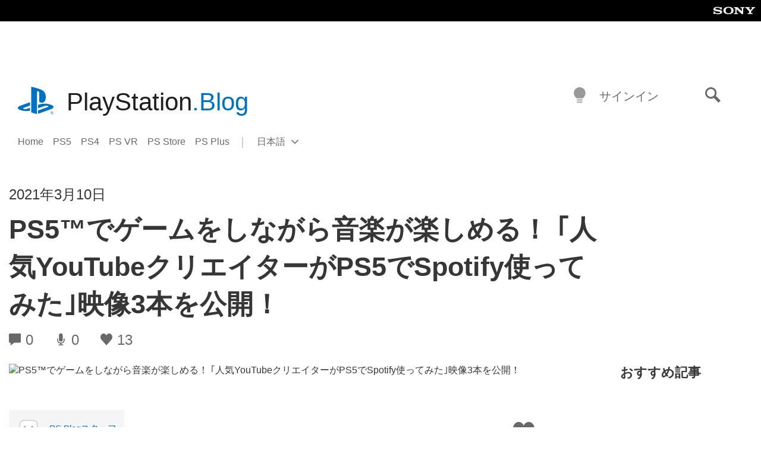

--- FILE ---
content_type: application/x-javascript;charset=utf-8
request_url: https://smetrics.aem.playstation.com/id?d_visid_ver=5.5.0&d_fieldgroup=A&mcorgid=BD260C0F53C9733E0A490D45%40AdobeOrg&mid=15193962811028675520296406592030701778&ts=1769082939154
body_size: -42
content:
{"mid":"15193962811028675520296406592030701778"}